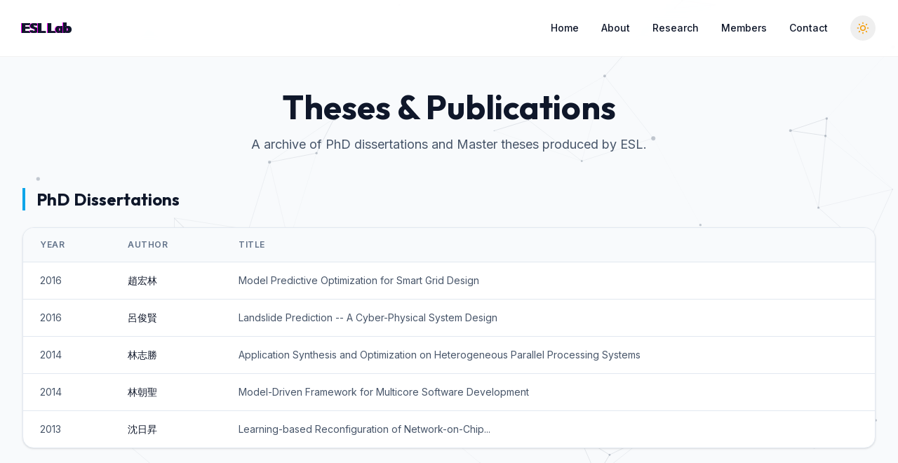

--- FILE ---
content_type: text/html; charset=utf-8
request_url: https://embedded.cs.ccu.edu.tw/theses.html
body_size: 3830
content:
<!DOCTYPE html>
<html lang="en" class="scroll-smooth">
  <head>
    <meta charset="UTF-8" />
    <meta name="viewport" content="width=device-width, initial-scale=1.0" />
    <title>Theses & Publications | Embedded Systems Laboratory</title>
    <meta
      name="description"
      content="List of theses and publications from the Embedded Systems Laboratory at CCU. Covers years 2003-Present."
    />
    <meta
      name="keywords"
      content="Theses, Publications, Papers, Research, CCU, Embedded Systems, Master Thesis"
    />
    <meta name="author" content="Embedded Systems Laboratory" />
    <link rel="icon" href="img/logo.ico" />

    <!-- Google Fonts -->
    <link rel="preconnect" href="https://fonts.googleapis.com" />
    <link rel="preconnect" href="https://fonts.gstatic.com" crossorigin />
    <link
      href="https://fonts.googleapis.com/css2?family=Inter:wght@300;400;500;600;700&family=Outfit:wght@400;700;900&display=swap"
      rel="stylesheet"
    />

    <!-- EOS Animation CSS -->
    <link href="https://unpkg.com/aos@2.3.1/dist/aos.css" rel="stylesheet" />

    <!-- Tailwind CSS -->
    <script src="https://cdn.tailwindcss.com"></script>
    <script>
      tailwind.config = {
        darkMode: "class",
        theme: {
          extend: {
            fontFamily: {
              sans: ["Inter", "sans-serif"],
              display: ["Outfit", "sans-serif"],
            },
            colors: {
              brand: {
                50: "#f0f9ff",
                100: "#e0f2fe",
                500: "#0ea5e9",
                600: "#0284c7",
                900: "#0c4a6e",
              },
              dark: {
                bg: "#0f172a",
                card: "#1e293b",
                text: "#f8fafc",
              },
            },
          },
        },
      };
    </script>
    <!-- Alpine.js (CSP Friendly) -->
    <script
      defer
      src="https://cdn.jsdelivr.net/npm/@alpinejs/csp@3.13.3/dist/cdn.min.js"
    ></script>
    <script src="js/layout.js"></script>
    <style>
      ::-webkit-scrollbar {
        width: 8px;
      }
      ::-webkit-scrollbar-track {
        background: #1e293b;
      }
      ::-webkit-scrollbar-thumb {
        background: #334155;
        border-radius: 4px;
      }
      ::-webkit-scrollbar-thumb:hover {
        background: #475569;
      }
      .glass-nav {
        background: rgba(255, 255, 255, 0.9);
        backdrop-filter: blur(12px);
        border-bottom: 1px solid rgba(0, 0, 0, 0.05);
      }
      .dark .glass-nav {
        background: rgba(15, 23, 42, 0.8);
        border-bottom: 1px solid rgba(255, 255, 255, 0.1);
      }
      #particles-js {
        position: fixed;
        width: 100%;
        height: 100%;
        top: 0;
        left: 0;
        z-index: 0;
        pointer-events: none;
      }
      [x-cloak] {
        display: none !important;
      }
    </style>
    <link rel="stylesheet" href="css/glitch.css" />
    <script>
      // Render-blocking script to avoid FOUC
      if (
        localStorage.getItem("theme") === "dark" ||
        (!("theme" in localStorage) &&
          window.matchMedia("(prefers-color-scheme: dark)").matches)
      ) {
        document.documentElement.classList.add("dark");
      } else {
        document.documentElement.classList.remove("dark");
      }
    </script>
  </head>
  <body
    class="bg-slate-50 dark:bg-slate-900 text-slate-900 dark:text-white transition-colors duration-300 overflow-x-hidden"
    x-data="layout"
  >
    <div id="particles-js"></div>
    <nav class="fixed w-full z-50 glass-nav transition-all duration-300">
      <div class="max-w-7xl mx-auto px-4 sm:px-6 lg:px-8">
        <div class="flex justify-between items-center h-20">
          <div class="flex-shrink-0 flex items-center gap-3">
            <a href="index.html" class="flex items-center gap-3">
              <span
                class="font-display font-bold text-xl tracking-tight glitch hover:text-brand-500 transition-colors"
                data-text="ESL Lab"
                >ESL Lab</span
              >
            </a>
          </div>
          <div class="hidden md:flex items-center space-x-8">
            <a
              href="index.html"
              class="text-sm font-medium hover:text-brand-500 transition-colors"
              >Home</a
            >
            <a
              href="index.html#about"
              class="text-sm font-medium hover:text-brand-500 transition-colors"
              >About</a
            >
            <a
              href="research.html"
              class="text-sm font-medium hover:text-brand-500 transition-colors"
              >Research</a
            >
            <a
              href="members.html"
              class="text-sm font-medium hover:text-brand-500 transition-colors"
              >Members</a
            >
            <a
              href="contact.html"
              class="text-sm font-medium hover:text-brand-500 transition-colors"
              >Contact</a
            >
            <button
              @click="toggleTheme"
              class="p-2 rounded-full hover:bg-slate-200 dark:hover:bg-slate-700 transition-colors"
            >
              <svg
                x-show="isLight"
                x-cloak
                class="w-5 h-5 text-amber-500"
                fill="none"
                stroke="currentColor"
                viewBox="0 0 24 24"
              >
                <path
                  stroke-linecap="round"
                  stroke-linejoin="round"
                  stroke-width="2"
                  d="M12 3v1m0 16v1m9-9h-1M4 12H3m15.364 6.364l-.707-.707M6.343 6.343l-.707-.707m12.728 0l-.707.707M6.343 17.657l-.707.707M16 12a4 4 0 11-8 0 4 4 0 018 0z"
                ></path>
              </svg>
              <svg
                x-show="isDark"
                x-cloak
                class="w-5 h-5 text-brand-500"
                fill="none"
                stroke="currentColor"
                viewBox="0 0 24 24"
              >
                <path
                  stroke-linecap="round"
                  stroke-linejoin="round"
                  stroke-width="2"
                  d="M20.354 24.354A9 9 0 018.646 3.646 9.003 9.003 0 0012 21a9.003 9.003 0 008.354-5.646z"
                ></path>
              </svg>
            </button>
          </div>
          <div class="md:hidden flex items-center">
            <button
              @click="toggleMobileMenu"
              class="text-slate-600 dark:text-slate-300 hover:text-brand-500 focus:outline-none"
            >
              <svg
                class="h-6 w-6"
                fill="none"
                viewBox="0 0 24 24"
                stroke="currentColor"
              >
                <path
                  x-show="isMobileMenuClosed"
                  stroke-linecap="round"
                  stroke-linejoin="round"
                  stroke-width="2"
                  d="M4 6h16M4 12h16M4 18h16"
                />
                <path
                  x-show="isMobileMenuOpen"
                  stroke-linecap="round"
                  stroke-linejoin="round"
                  stroke-width="2"
                  d="M6 18L18 6M6 6l12 12"
                />
              </svg>
            </button>
          </div>
        </div>
      </div>
      <div
        x-show="isMobileMenuOpen"
        class="md:hidden bg-white dark:bg-slate-900 border-b border-slate-200 dark:border-slate-800"
      >
        <div class="px-2 pt-2 pb-3 space-y-1 sm:px-3">
          <a
            href="index.html"
            class="block px-3 py-2 rounded-md text-base font-medium text-slate-700 dark:text-slate-200 hover:text-brand-500"
            >Home</a
          >
          <a
            href="index.html#about"
            class="block px-3 py-2 rounded-md text-base font-medium text-slate-700 dark:text-slate-200 hover:text-brand-500"
            >About</a
          >
          <a
            href="research.html"
            class="block px-3 py-2 rounded-md text-base font-medium text-slate-700 dark:text-slate-200 hover:text-brand-500"
            >Research</a
          >
          <a
            href="members.html"
            class="block px-3 py-2 rounded-md text-base font-medium text-slate-700 dark:text-slate-200 hover:text-brand-500"
            >Members</a
          >
          <a
            href="contact.html"
            class="block px-3 py-2 rounded-md text-base font-medium text-slate-700 dark:text-slate-200 hover:text-brand-500"
            >Contact</a
          >
        </div>
      </div>
    </nav>

    <header class="pt-32 pb-12 bg-slate-50 dark:bg-slate-900">
      <div
        class="max-w-7xl mx-auto px-4 sm:px-6 lg:px-8 text-center"
        data-aos="fade-up"
      >
        <h1
          class="text-4xl md:text-5xl font-display font-bold text-slate-900 dark:text-white mb-4"
        >
          Theses & Publications
        </h1>
        <p class="text-lg text-slate-600 dark:text-slate-400 max-w-2xl mx-auto">
          A archive of PhD dissertations and Master theses produced by ESL.
        </p>
      </div>
    </header>

    <main class="pb-24 bg-slate-50 dark:bg-slate-900">
      <div class="max-w-7xl mx-auto px-4 sm:px-6 lg:px-8">
        <!-- PhD Dissertations -->
        <section class="mb-16" data-aos="fade-up">
          <h3
            class="text-2xl font-display font-bold text-slate-900 dark:text-white mb-6 border-l-4 border-brand-500 pl-4"
          >
            PhD Dissertations
          </h3>
          <div
            class="overflow-x-auto bg-white dark:bg-slate-800 rounded-2xl shadow border border-slate-200 dark:border-slate-700"
          >
            <table
              class="min-w-full divide-y divide-slate-200 dark:divide-slate-700"
            >
              <thead class="bg-slate-50 dark:bg-slate-700/50">
                <tr>
                  <th
                    scope="col"
                    class="px-6 py-4 text-left text-xs font-semibold text-slate-500 dark:text-slate-300 uppercase tracking-wider"
                  >
                    Year
                  </th>
                  <th
                    scope="col"
                    class="px-6 py-4 text-left text-xs font-semibold text-slate-500 dark:text-slate-300 uppercase tracking-wider"
                  >
                    Author
                  </th>
                  <th
                    scope="col"
                    class="px-6 py-4 text-left text-xs font-semibold text-slate-500 dark:text-slate-300 uppercase tracking-wider"
                  >
                    Title
                  </th>
                </tr>
              </thead>
              <tbody class="divide-y divide-slate-200 dark:divide-slate-700">
                <tr>
                  <td
                    class="px-6 py-4 text-sm text-slate-600 dark:text-slate-300"
                  >
                    2016
                  </td>
                  <td
                    class="px-6 py-4 text-sm font-medium text-slate-900 dark:text-white"
                  >
                    趙宏林
                  </td>
                  <td
                    class="px-6 py-4 text-sm text-slate-600 dark:text-slate-300"
                  >
                    Model Predictive Optimization for Smart Grid Design
                  </td>
                </tr>
                <tr>
                  <td
                    class="px-6 py-4 text-sm text-slate-600 dark:text-slate-300"
                  >
                    2016
                  </td>
                  <td
                    class="px-6 py-4 text-sm font-medium text-slate-900 dark:text-white"
                  >
                    呂俊賢
                  </td>
                  <td
                    class="px-6 py-4 text-sm text-slate-600 dark:text-slate-300"
                  >
                    Landslide Prediction -- A Cyber-Physical System Design
                  </td>
                </tr>
                <tr>
                  <td
                    class="px-6 py-4 text-sm text-slate-600 dark:text-slate-300"
                  >
                    2014
                  </td>
                  <td
                    class="px-6 py-4 text-sm font-medium text-slate-900 dark:text-white"
                  >
                    林志勝
                  </td>
                  <td
                    class="px-6 py-4 text-sm text-slate-600 dark:text-slate-300"
                  >
                    Application Synthesis and Optimization on Heterogeneous
                    Parallel Processing Systems
                  </td>
                </tr>
                <tr>
                  <td
                    class="px-6 py-4 text-sm text-slate-600 dark:text-slate-300"
                  >
                    2014
                  </td>
                  <td
                    class="px-6 py-4 text-sm font-medium text-slate-900 dark:text-white"
                  >
                    林朝聖
                  </td>
                  <td
                    class="px-6 py-4 text-sm text-slate-600 dark:text-slate-300"
                  >
                    Model-Driven Framework for Multicore Software Development
                  </td>
                </tr>
                <tr>
                  <td
                    class="px-6 py-4 text-sm text-slate-600 dark:text-slate-300"
                  >
                    2013
                  </td>
                  <td
                    class="px-6 py-4 text-sm font-medium text-slate-900 dark:text-white"
                  >
                    沈日昇
                  </td>
                  <td
                    class="px-6 py-4 text-sm text-slate-600 dark:text-slate-300"
                  >
                    Learning-based Reconfiguration of Network-on-Chip...
                  </td>
                </tr>
              </tbody>
            </table>
          </div>
        </section>

        <!-- Master Theses -->
        <section data-aos="fade-up" data-aos-delay="100">
          <h3
            class="text-2xl font-display font-bold text-slate-900 dark:text-white mb-6 border-l-4 border-brand-500 pl-4"
          >
            Master Theses (Selected)
          </h3>
          <div
            class="overflow-x-auto bg-white dark:bg-slate-800 rounded-2xl shadow border border-slate-200 dark:border-slate-700"
          >
            <table
              class="min-w-full divide-y divide-slate-200 dark:divide-slate-700"
            >
              <thead class="bg-slate-50 dark:bg-slate-700/50">
                <tr>
                  <th
                    scope="col"
                    class="px-6 py-4 text-left text-xs font-semibold text-slate-500 dark:text-slate-300 uppercase tracking-wider"
                  >
                    Year
                  </th>
                  <th
                    scope="col"
                    class="px-6 py-4 text-left text-xs font-semibold text-slate-500 dark:text-slate-300 uppercase tracking-wider"
                  >
                    Author
                  </th>
                  <th
                    scope="col"
                    class="px-6 py-4 text-left text-xs font-semibold text-slate-500 dark:text-slate-300 uppercase tracking-wider"
                  >
                    Title
                  </th>
                </tr>
              </thead>
              <tbody class="divide-y divide-slate-200 dark:divide-slate-700">
                <tr>
                  <td
                    class="px-6 py-4 text-sm text-slate-600 dark:text-slate-300"
                  >
                    2017
                  </td>
                  <td
                    class="px-6 py-4 text-sm font-medium text-slate-900 dark:text-white"
                  >
                    王華欣
                  </td>
                  <td
                    class="px-6 py-4 text-sm text-slate-600 dark:text-slate-300"
                  >
                    Program Trading System of Taiex Futures -- By Strategy of
                    Virtual Trade
                  </td>
                </tr>
                <tr>
                  <td
                    class="px-6 py-4 text-sm text-slate-600 dark:text-slate-300"
                  >
                    2017
                  </td>
                  <td
                    class="px-6 py-4 text-sm font-medium text-slate-900 dark:text-white"
                  >
                    Hendrik Tampubolon
                  </td>
                  <td
                    class="px-6 py-4 text-sm text-slate-600 dark:text-slate-300"
                  >
                    Supervised Deep Learning Based for Traffic Flow Prediction
                  </td>
                </tr>
                <tr>
                  <td
                    class="px-6 py-4 text-sm text-slate-600 dark:text-slate-300"
                  >
                    2016
                  </td>
                  <td
                    class="px-6 py-4 text-sm font-medium text-slate-900 dark:text-white"
                  >
                    林志祥
                  </td>
                  <td
                    class="px-6 py-4 text-sm text-slate-600 dark:text-slate-300"
                  >
                    Application of RFID Technology to Emergency Traffic Signal
                    Design
                  </td>
                </tr>
                <tr>
                  <td
                    class="px-6 py-4 text-sm text-slate-600 dark:text-slate-300"
                  >
                    2016
                  </td>
                  <td
                    class="px-6 py-4 text-sm font-medium text-slate-900 dark:text-white"
                  >
                    林佳靜
                  </td>
                  <td
                    class="px-6 py-4 text-sm text-slate-600 dark:text-slate-300"
                  >
                    Improving Efficiency of Domestic Power Demand by Using
                    Orderly Power Utilization
                  </td>
                </tr>
                <tr>
                  <td
                    class="px-6 py-4 text-sm text-slate-600 dark:text-slate-300"
                  >
                    2016
                  </td>
                  <td
                    class="px-6 py-4 text-sm font-medium text-slate-900 dark:text-white"
                  >
                    李天傑
                  </td>
                  <td
                    class="px-6 py-4 text-sm text-slate-600 dark:text-slate-300"
                  >
                    Prediction of Electric Power Consumption in Taiwan by Back
                    Propagation Neural Network
                  </td>
                </tr>
              </tbody>
            </table>
          </div>
          <p class="mt-4 text-center text-sm text-slate-500 italic">
            ... Displaying recent theses. For a complete archive, please contact
            the lab administrator.
          </p>
        </section>
      </div>
    </main>

    <footer
      class="bg-white dark:bg-slate-900 border-t border-slate-200 dark:border-slate-800 py-12"
    >
      <div
        class="max-w-7xl mx-auto px-4 sm:px-6 lg:px-8 text-center text-sm text-slate-500"
      >
        &copy; 2025 Embedded Systems Laboratory. All rights reserved.
      </div>
    </footer>

    <script src="https://unpkg.com/aos@2.3.1/dist/aos.js"></script>
    <script>
      AOS.init({ once: true, offset: 50, duration: 800 });
    </script>
    <script src="https://cdn.jsdelivr.net/npm/particles.js@2.0.0/particles.min.js"></script>
    <script src="js/bg-effect.js"></script>
    <script src="js/click-effect.js"></script>
    <script src="js/scroll-progress.js"></script>
    <script src="js/scroll-top.js"></script>
  </body>
</html>


--- FILE ---
content_type: text/css
request_url: https://embedded.cs.ccu.edu.tw/css/glitch.css
body_size: 705
content:
/* Glitch Effect */
.glitch {
  position: relative;
  color: inherit;
}

.glitch::before,
.glitch::after {
  content: attr(data-text);
  position: absolute;
  top: 0;
  left: 0;
  width: 100%;
  height: 100%;
  background: inherit;
  /* Use transparent background to mix with underlying elements */
  background: transparent;
}

.glitch::before {
  left: 2px;
  text-shadow: -1px 0 #00ffff;
  clip: rect(24px, 550px, 90px, 0);
  animation: glitch-anim-2 3s infinite linear alternate-reverse;
}

.glitch::after {
  left: -2px;
  text-shadow: -1px 0 #ff00ff;
  clip: rect(85px, 550px, 140px, 0);
  animation: glitch-anim 2.5s infinite linear alternate-reverse;
}

@keyframes glitch-anim {
  0% {
    clip: rect(70px, 9999px, 86px, 0);
  }
  5% {
    clip: rect(29px, 9999px, 14px, 0);
  }
  10% {
    clip: rect(69px, 9999px, 7px, 0);
  }
  15% {
    clip: rect(35px, 9999px, 53px, 0);
  }
  20% {
    clip: rect(93px, 9999px, 35px, 0);
  }
  25% {
    clip: rect(10px, 9999px, 39px, 0);
  }
  30% {
    clip: rect(4px, 9999px, 73px, 0);
  }
  35% {
    clip: rect(28px, 9999px, 49px, 0);
  }
  40% {
    clip: rect(82px, 9999px, 9px, 0);
  }
  45% {
    clip: rect(35px, 9999px, 90px, 0);
  }
  50% {
    clip: rect(67px, 9999px, 85px, 0);
  }
  55% {
    clip: rect(8px, 9999px, 5px, 0);
  }
  60% {
    clip: rect(54px, 9999px, 38px, 0);
  }
  65% {
    clip: rect(60px, 9999px, 80px, 0);
  }
  70% {
    clip: rect(56px, 9999px, 12px, 0);
  }
  75% {
    clip: rect(19px, 9999px, 99px, 0);
  }
  80% {
    clip: rect(85px, 9999px, 20px, 0);
  }
  85% {
    clip: rect(61px, 9999px, 23px, 0);
  }
  90% {
    clip: rect(50px, 9999px, 95px, 0);
  }
  95% {
    clip: rect(11px, 9999px, 100px, 0);
  }
  100% {
    clip: rect(66px, 9999px, 64px, 0);
  }
}

@keyframes glitch-anim-2 {
  0% {
    clip: rect(96px, 9999px, 86px, 0);
  }
  5% {
    clip: rect(49px, 9999px, 98px, 0);
  }
  10% {
    clip: rect(43px, 9999px, 25px, 0);
  }
  15% {
    clip: rect(72px, 9999px, 14px, 0);
  }
  20% {
    clip: rect(61px, 9999px, 74px, 0);
  }
  25% {
    clip: rect(51px, 9999px, 47px, 0);
  }
  30% {
    clip: rect(8px, 9999px, 71px, 0);
  }
  35% {
    clip: rect(33px, 9999px, 34px, 0);
  }
  40% {
    clip: rect(15px, 9999px, 17px, 0);
  }
  45% {
    clip: rect(43px, 9999px, 5px, 0);
  }
  50% {
    clip: rect(85px, 9999px, 79px, 0);
  }
  55% {
    clip: rect(51px, 9999px, 43px, 0);
  }
  60% {
    clip: rect(2px, 9999px, 87px, 0);
  }
  65% {
    clip: rect(17px, 9999px, 35px, 0);
  }
  70% {
    clip: rect(78px, 9999px, 66px, 0);
  }
  75% {
    clip: rect(62px, 9999px, 36px, 0);
  }
  80% {
    clip: rect(95px, 9999px, 67px, 0);
  }
  85% {
    clip: rect(62px, 9999px, 28px, 0);
  }
  90% {
    clip: rect(66px, 9999px, 11px, 0);
  }
  95% {
    clip: rect(25px, 9999px, 86px, 0);
  }
  100% {
    clip: rect(75px, 9999px, 6px, 0);
  }
}


--- FILE ---
content_type: application/javascript; charset=utf-8
request_url: https://embedded.cs.ccu.edu.tw/js/scroll-top.js
body_size: 675
content:
document.addEventListener("DOMContentLoaded", () => {
  // Create button element
  const scrollBtn = document.createElement("button");
  scrollBtn.innerHTML = `
        <svg class="w-6 h-6" fill="none" stroke="currentColor" viewBox="0 0 24 24">
            <path stroke-linecap="round" stroke-linejoin="round" stroke-width="2" d="M5 10l7-7m0 0l7 7m-7-7v18"></path>
        </svg>
    `;

  // Add Tailwind classes and custom styles
  scrollBtn.className =
    "fixed bottom-8 right-8 p-3 rounded-full bg-brand-600 text-white shadow-lg shadow-brand-500/30 hover:bg-brand-500 transition-all duration-300 transform translate-y-20 opacity-0 z-50 flex items-center justify-center";
  scrollBtn.setAttribute("aria-label", "Back to Top");

  document.body.appendChild(scrollBtn);

  // Show/Hide logic
  const toggleScrollBtn = () => {
    if (window.scrollY > 300) {
      scrollBtn.classList.remove("translate-y-20", "opacity-0");
      scrollBtn.classList.add("translate-y-0", "opacity-100");
    } else {
      scrollBtn.classList.add("translate-y-20", "opacity-0");
      scrollBtn.classList.remove("translate-y-0", "opacity-100");
    }
  };

  // Scroll logic
  const scrollToTop = () => {
    window.scrollTo({
      top: 0,
      behavior: "smooth",
    });
  };

  window.addEventListener("scroll", toggleScrollBtn);
  scrollBtn.addEventListener("click", scrollToTop);
});


--- FILE ---
content_type: application/javascript; charset=utf-8
request_url: https://cdn.jsdelivr.net/npm/@alpinejs/csp@3.13.3/dist/cdn.min.js
body_size: 15770
content:
(()=>{var nt=!1,it=!1,q=[],ot=-1;function qt(e){An(e)}function An(e){q.includes(e)||q.push(e),On()}function Se(e){let t=q.indexOf(e);t!==-1&&t>ot&&q.splice(t,1)}function On(){!it&&!nt&&(nt=!0,queueMicrotask(Cn))}function Cn(){nt=!1,it=!0;for(let e=0;e<q.length;e++)q[e](),ot=e;q.length=0,ot=-1,it=!1}var T,N,j,at,st=!0;function Ut(e){st=!1,e(),st=!0}function Wt(e){T=e.reactive,j=e.release,N=t=>e.effect(t,{scheduler:r=>{st?qt(r):r()}}),at=e.raw}function ct(e){N=e}function Gt(e){let t=()=>{};return[n=>{let i=N(n);return e._x_effects||(e._x_effects=new Set,e._x_runEffects=()=>{e._x_effects.forEach(o=>o())}),e._x_effects.add(i),t=()=>{i!==void 0&&(e._x_effects.delete(i),j(i))},i},()=>{t()}]}function Ae(e,t){let r=!0,n,i=N(()=>{let o=e();JSON.stringify(o),r?n=o:queueMicrotask(()=>{t(o,n),n=o}),r=!1});return()=>j(i)}function U(e,t,r={}){e.dispatchEvent(new CustomEvent(t,{detail:r,bubbles:!0,composed:!0,cancelable:!0}))}function O(e,t){if(typeof ShadowRoot=="function"&&e instanceof ShadowRoot){Array.from(e.children).forEach(i=>O(i,t));return}let r=!1;if(t(e,()=>r=!0),r)return;let n=e.firstElementChild;for(;n;)O(n,t,!1),n=n.nextElementSibling}function v(e,...t){console.warn(`Alpine Warning: ${e}`,...t)}var Jt=!1;function Yt(){Jt&&v("Alpine has already been initialized on this page. Calling Alpine.start() more than once can cause problems."),Jt=!0,document.body||v("Unable to initialize. Trying to load Alpine before `<body>` is available. Did you forget to add `defer` in Alpine's `<script>` tag?"),U(document,"alpine:init"),U(document,"alpine:initializing"),fe(),nr(t=>S(t,O)),te(t=>ue(t)),Te((t,r)=>{de(t,r).forEach(n=>n())});let e=t=>!W(t.parentElement,!0);Array.from(document.querySelectorAll(Qt().join(","))).filter(e).forEach(t=>{S(t)}),U(document,"alpine:initialized")}var lt=[],Xt=[];function Zt(){return lt.map(e=>e())}function Qt(){return lt.concat(Xt).map(e=>e())}function Oe(e){lt.push(e)}function Ce(e){Xt.push(e)}function W(e,t=!1){return ee(e,r=>{if((t?Qt():Zt()).some(i=>r.matches(i)))return!0})}function ee(e,t){if(e){if(t(e))return e;if(e._x_teleportBack&&(e=e._x_teleportBack),!!e.parentElement)return ee(e.parentElement,t)}}function er(e){return Zt().some(t=>e.matches(t))}var tr=[];function rr(e){tr.push(e)}function S(e,t=O,r=()=>{}){or(()=>{t(e,(n,i)=>{r(n,i),tr.forEach(o=>o(n,i)),de(n,n.attributes).forEach(o=>o()),n._x_ignore&&i()})})}function ue(e){O(e,t=>{ut(t),ir(t)})}var sr=[],ar=[],cr=[];function nr(e){cr.push(e)}function te(e,t){typeof t=="function"?(e._x_cleanups||(e._x_cleanups=[]),e._x_cleanups.push(t)):(t=e,ar.push(t))}function Te(e){sr.push(e)}function Me(e,t,r){e._x_attributeCleanups||(e._x_attributeCleanups={}),e._x_attributeCleanups[t]||(e._x_attributeCleanups[t]=[]),e._x_attributeCleanups[t].push(r)}function ut(e,t){e._x_attributeCleanups&&Object.entries(e._x_attributeCleanups).forEach(([r,n])=>{(t===void 0||t.includes(r))&&(n.forEach(i=>i()),delete e._x_attributeCleanups[r])})}function ir(e){if(e._x_cleanups)for(;e._x_cleanups.length;)e._x_cleanups.pop()()}var ft=new MutationObserver(ht),dt=!1;function fe(){ft.observe(document,{subtree:!0,childList:!0,attributes:!0,attributeOldValue:!0}),dt=!0}function pt(){Tn(),ft.disconnect(),dt=!1}var pe=[];function Tn(){let e=ft.takeRecords();pe.push(()=>e.length>0&&ht(e));let t=pe.length;queueMicrotask(()=>{if(pe.length===t)for(;pe.length>0;)pe.shift()()})}function h(e){if(!dt)return e();pt();let t=e();return fe(),t}var mt=!1,Re=[];function lr(){mt=!0}function ur(){mt=!1,ht(Re),Re=[]}function ht(e){if(mt){Re=Re.concat(e);return}let t=[],r=[],n=new Map,i=new Map;for(let o=0;o<e.length;o++)if(!e[o].target._x_ignoreMutationObserver&&(e[o].type==="childList"&&(e[o].addedNodes.forEach(s=>s.nodeType===1&&t.push(s)),e[o].removedNodes.forEach(s=>s.nodeType===1&&r.push(s))),e[o].type==="attributes")){let s=e[o].target,a=e[o].attributeName,c=e[o].oldValue,l=()=>{n.has(s)||n.set(s,[]),n.get(s).push({name:a,value:s.getAttribute(a)})},u=()=>{i.has(s)||i.set(s,[]),i.get(s).push(a)};s.hasAttribute(a)&&c===null?l():s.hasAttribute(a)?(u(),l()):u()}i.forEach((o,s)=>{ut(s,o)}),n.forEach((o,s)=>{sr.forEach(a=>a(s,o))});for(let o of r)t.includes(o)||(ar.forEach(s=>s(o)),ue(o));t.forEach(o=>{o._x_ignoreSelf=!0,o._x_ignore=!0});for(let o of t)r.includes(o)||o.isConnected&&(delete o._x_ignoreSelf,delete o._x_ignore,cr.forEach(s=>s(o)),o._x_ignore=!0,o._x_ignoreSelf=!0);t.forEach(o=>{delete o._x_ignoreSelf,delete o._x_ignore}),t=null,r=null,n=null,i=null}function Ne(e){return D(P(e))}function I(e,t,r){return e._x_dataStack=[t,...P(r||e)],()=>{e._x_dataStack=e._x_dataStack.filter(n=>n!==t)}}function P(e){return e._x_dataStack?e._x_dataStack:typeof ShadowRoot=="function"&&e instanceof ShadowRoot?P(e.host):e.parentNode?P(e.parentNode):[]}function D(e){return new Proxy({objects:e},Rn)}var Rn={ownKeys({objects:e}){return Array.from(new Set(e.flatMap(t=>Object.keys(t))))},has({objects:e},t){return t==Symbol.unscopables?!1:e.some(r=>Object.prototype.hasOwnProperty.call(r,t))},get({objects:e},t,r){return t=="toJSON"?Mn:Reflect.get(e.find(n=>Object.prototype.hasOwnProperty.call(n,t))||{},t,r)},set({objects:e},t,r,n){let i=e.find(s=>Object.prototype.hasOwnProperty.call(s,t))||e[e.length-1],o=Object.getOwnPropertyDescriptor(i,t);return o?.set&&o?.get?Reflect.set(i,t,r,n):Reflect.set(i,t,r)}};function Mn(){return Reflect.ownKeys(this).reduce((t,r)=>(t[r]=Reflect.get(this,r),t),{})}function Pe(e){let t=n=>typeof n=="object"&&!Array.isArray(n)&&n!==null,r=(n,i="")=>{Object.entries(Object.getOwnPropertyDescriptors(n)).forEach(([o,{value:s,enumerable:a}])=>{if(a===!1||s===void 0)return;let c=i===""?o:`${i}.${o}`;typeof s=="object"&&s!==null&&s._x_interceptor?n[o]=s.initialize(e,c,o):t(s)&&s!==n&&!(s instanceof Element)&&r(s,c)})};return r(e)}function Ie(e,t=()=>{}){let r={initialValue:void 0,_x_interceptor:!0,initialize(n,i,o){return e(this.initialValue,()=>Nn(n,i),s=>_t(n,i,s),i,o)}};return t(r),n=>{if(typeof n=="object"&&n!==null&&n._x_interceptor){let i=r.initialize.bind(r);r.initialize=(o,s,a)=>{let c=n.initialize(o,s,a);return r.initialValue=c,i(o,s,a)}}else r.initialValue=n;return r}}function Nn(e,t){return t.split(".").reduce((r,n)=>r[n],e)}function _t(e,t,r){if(typeof t=="string"&&(t=t.split(".")),t.length===1)e[t[0]]=r;else{if(t.length===0)throw error;return e[t[0]]||(e[t[0]]={}),_t(e[t[0]],t.slice(1),r)}}var fr={};function y(e,t){fr[e]=t}function G(e,t){return Object.entries(fr).forEach(([r,n])=>{let i=null;function o(){if(i)return i;{let[s,a]=gt(t);return i={interceptor:Ie,...s},te(t,a),i}}Object.defineProperty(e,`$${r}`,{get(){return n(t,o())},enumerable:!1})}),e}function De(e,t,r,...n){try{return r(...n)}catch(i){re(i,e,t)}}function re(e,t,r=void 0){Object.assign(e,{el:t,expression:r}),console.warn(`Alpine Expression Error: ${e.message}

${r?'Expression: "'+r+`"

`:""}`,t),setTimeout(()=>{throw e},0)}var ke=!0;function $e(e){let t=ke;ke=!1;let r=e();return ke=t,r}function R(e,t,r={}){let n;return x(e,t)(i=>n=i,r),n}function x(...e){return dr(...e)}var dr=Pn;function pr(e){dr=e}function Pn(e,t){let r={};G(r,e);let n=[r,...P(e)],i=typeof t=="function"?yt(n,t):Dn(n,t,e);return De.bind(null,e,t,i)}function yt(e,t){return(r=()=>{},{scope:n={},params:i=[]}={})=>{let o=t.apply(D([n,...e]),i);ne(r,o)}}var xt={};function In(e,t){if(xt[e])return xt[e];let r=Object.getPrototypeOf(async function(){}).constructor,n=/^[\n\s]*if.*\(.*\)/.test(e.trim())||/^(let|const)\s/.test(e.trim())?`(async()=>{ ${e} })()`:e,o=(()=>{try{let s=new r(["__self","scope"],`with (scope) { __self.result = ${n} }; __self.finished = true; return __self.result;`);return Object.defineProperty(s,"name",{value:`[Alpine] ${e}`}),s}catch(s){return re(s,t,e),Promise.resolve()}})();return xt[e]=o,o}function Dn(e,t,r){let n=In(t,r);return(i=()=>{},{scope:o={},params:s=[]}={})=>{n.result=void 0,n.finished=!1;let a=D([o,...e]);if(typeof n=="function"){let c=n(n,a).catch(l=>re(l,r,t));n.finished?(ne(i,n.result,a,s,r),n.result=void 0):c.then(l=>{ne(i,l,a,s,r)}).catch(l=>re(l,r,t)).finally(()=>n.result=void 0)}}}function ne(e,t,r,n,i){if(ke&&typeof t=="function"){let o=t.apply(r,n);o instanceof Promise?o.then(s=>ne(e,s,r,n)).catch(s=>re(s,i,t)):e(o)}else typeof t=="object"&&t instanceof Promise?t.then(o=>e(o)):e(t)}var vt="x-";function C(e=""){return vt+e}function mr(e){vt=e}var bt={};function d(e,t){return bt[e]=t,{before(r){if(!bt[r]){console.warn("Cannot find directive `${directive}`. `${name}` will use the default order of execution");return}let n=J.indexOf(r);J.splice(n>=0?n:J.indexOf("DEFAULT"),0,e)}}}function de(e,t,r){if(t=Array.from(t),e._x_virtualDirectives){let o=Object.entries(e._x_virtualDirectives).map(([a,c])=>({name:a,value:c})),s=St(o);o=o.map(a=>s.find(c=>c.name===a.name)?{name:`x-bind:${a.name}`,value:`"${a.value}"`}:a),t=t.concat(o)}let n={};return t.map(_r((o,s)=>n[o]=s)).filter(xr).map($n(n,r)).sort(Ln).map(o=>kn(e,o))}function St(e){return Array.from(e).map(_r()).filter(t=>!xr(t))}var wt=!1,me=new Map,hr=Symbol();function or(e){wt=!0;let t=Symbol();hr=t,me.set(t,[]);let r=()=>{for(;me.get(t).length;)me.get(t).shift()();me.delete(t)},n=()=>{wt=!1,r()};e(r),n()}function gt(e){let t=[],r=a=>t.push(a),[n,i]=Gt(e);return t.push(i),[{Alpine:B,effect:n,cleanup:r,evaluateLater:x.bind(x,e),evaluate:R.bind(R,e)},()=>t.forEach(a=>a())]}function kn(e,t){let r=()=>{},n=bt[t.type]||r,[i,o]=gt(e);Me(e,t.original,o);let s=()=>{e._x_ignore||e._x_ignoreSelf||(n.inline&&n.inline(e,t,i),n=n.bind(n,e,t,i),wt?me.get(hr).push(n):n())};return s.runCleanups=o,s}var Le=(e,t)=>({name:r,value:n})=>(r.startsWith(e)&&(r=r.replace(e,t)),{name:r,value:n}),je=e=>e;function _r(e=()=>{}){return({name:t,value:r})=>{let{name:n,value:i}=gr.reduce((o,s)=>s(o),{name:t,value:r});return n!==t&&e(n,t),{name:n,value:i}}}var gr=[];function ie(e){gr.push(e)}function xr({name:e}){return yr().test(e)}var yr=()=>new RegExp(`^${vt}([^:^.]+)\\b`);function $n(e,t){return({name:r,value:n})=>{let i=r.match(yr()),o=r.match(/:([a-zA-Z0-9\-_:]+)/),s=r.match(/\.[^.\]]+(?=[^\]]*$)/g)||[],a=t||e[r]||r;return{type:i?i[1]:null,value:o?o[1]:null,modifiers:s.map(c=>c.replace(".","")),expression:n,original:a}}}var Et="DEFAULT",J=["ignore","ref","data","id","anchor","bind","init","for","model","modelable","transition","show","if",Et,"teleport"];function Ln(e,t){let r=J.indexOf(e.type)===-1?Et:e.type,n=J.indexOf(t.type)===-1?Et:t.type;return J.indexOf(r)-J.indexOf(n)}var At=[],Ot=!1;function oe(e=()=>{}){return queueMicrotask(()=>{Ot||setTimeout(()=>{Fe()})}),new Promise(t=>{At.push(()=>{e(),t()})})}function Fe(){for(Ot=!1;At.length;)At.shift()()}function br(){Ot=!0}function he(e,t){return Array.isArray(t)?wr(e,t.join(" ")):typeof t=="object"&&t!==null?jn(e,t):typeof t=="function"?he(e,t()):wr(e,t)}function wr(e,t){let r=o=>o.split(" ").filter(Boolean),n=o=>o.split(" ").filter(s=>!e.classList.contains(s)).filter(Boolean),i=o=>(e.classList.add(...o),()=>{e.classList.remove(...o)});return t=t===!0?t="":t||"",i(n(t))}function jn(e,t){let r=a=>a.split(" ").filter(Boolean),n=Object.entries(t).flatMap(([a,c])=>c?r(a):!1).filter(Boolean),i=Object.entries(t).flatMap(([a,c])=>c?!1:r(a)).filter(Boolean),o=[],s=[];return i.forEach(a=>{e.classList.contains(a)&&(e.classList.remove(a),s.push(a))}),n.forEach(a=>{e.classList.contains(a)||(e.classList.add(a),o.push(a))}),()=>{s.forEach(a=>e.classList.add(a)),o.forEach(a=>e.classList.remove(a))}}function Y(e,t){return typeof t=="object"&&t!==null?Fn(e,t):Bn(e,t)}function Fn(e,t){let r={};return Object.entries(t).forEach(([n,i])=>{r[n]=e.style[n],n.startsWith("--")||(n=zn(n)),e.style.setProperty(n,i)}),setTimeout(()=>{e.style.length===0&&e.removeAttribute("style")}),()=>{Y(e,r)}}function Bn(e,t){let r=e.getAttribute("style",t);return e.setAttribute("style",t),()=>{e.setAttribute("style",r||"")}}function zn(e){return e.replace(/([a-z])([A-Z])/g,"$1-$2").toLowerCase()}function _e(e,t=()=>{}){let r=!1;return function(){r?t.apply(this,arguments):(r=!0,e.apply(this,arguments))}}d("transition",(e,{value:t,modifiers:r,expression:n},{evaluate:i})=>{typeof n=="function"&&(n=i(n)),n!==!1&&(!n||typeof n=="boolean"?Hn(e,r,t):Kn(e,n,t))});function Kn(e,t,r){Er(e,he,""),{enter:i=>{e._x_transition.enter.during=i},"enter-start":i=>{e._x_transition.enter.start=i},"enter-end":i=>{e._x_transition.enter.end=i},leave:i=>{e._x_transition.leave.during=i},"leave-start":i=>{e._x_transition.leave.start=i},"leave-end":i=>{e._x_transition.leave.end=i}}[r](t)}function Hn(e,t,r){Er(e,Y);let n=!t.includes("in")&&!t.includes("out")&&!r,i=n||t.includes("in")||["enter"].includes(r),o=n||t.includes("out")||["leave"].includes(r);t.includes("in")&&!n&&(t=t.filter((g,b)=>b<t.indexOf("out"))),t.includes("out")&&!n&&(t=t.filter((g,b)=>b>t.indexOf("out")));let s=!t.includes("opacity")&&!t.includes("scale"),a=s||t.includes("opacity"),c=s||t.includes("scale"),l=a?0:1,u=c?ge(t,"scale",95)/100:1,p=ge(t,"delay",0)/1e3,m=ge(t,"origin","center"),w="opacity, transform",F=ge(t,"duration",150)/1e3,ve=ge(t,"duration",75)/1e3,f="cubic-bezier(0.4, 0.0, 0.2, 1)";i&&(e._x_transition.enter.during={transformOrigin:m,transitionDelay:`${p}s`,transitionProperty:w,transitionDuration:`${F}s`,transitionTimingFunction:f},e._x_transition.enter.start={opacity:l,transform:`scale(${u})`},e._x_transition.enter.end={opacity:1,transform:"scale(1)"}),o&&(e._x_transition.leave.during={transformOrigin:m,transitionDelay:`${p}s`,transitionProperty:w,transitionDuration:`${ve}s`,transitionTimingFunction:f},e._x_transition.leave.start={opacity:1,transform:"scale(1)"},e._x_transition.leave.end={opacity:l,transform:`scale(${u})`})}function Er(e,t,r={}){e._x_transition||(e._x_transition={enter:{during:r,start:r,end:r},leave:{during:r,start:r,end:r},in(n=()=>{},i=()=>{}){Be(e,t,{during:this.enter.during,start:this.enter.start,end:this.enter.end},n,i)},out(n=()=>{},i=()=>{}){Be(e,t,{during:this.leave.during,start:this.leave.start,end:this.leave.end},n,i)}})}window.Element.prototype._x_toggleAndCascadeWithTransitions=function(e,t,r,n){let i=document.visibilityState==="visible"?requestAnimationFrame:setTimeout,o=()=>i(r);if(t){e._x_transition&&(e._x_transition.enter||e._x_transition.leave)?e._x_transition.enter&&(Object.entries(e._x_transition.enter.during).length||Object.entries(e._x_transition.enter.start).length||Object.entries(e._x_transition.enter.end).length)?e._x_transition.in(r):o():e._x_transition?e._x_transition.in(r):o();return}e._x_hidePromise=e._x_transition?new Promise((s,a)=>{e._x_transition.out(()=>{},()=>s(n)),e._x_transitioning&&e._x_transitioning.beforeCancel(()=>a({isFromCancelledTransition:!0}))}):Promise.resolve(n),queueMicrotask(()=>{let s=vr(e);s?(s._x_hideChildren||(s._x_hideChildren=[]),s._x_hideChildren.push(e)):i(()=>{let a=c=>{let l=Promise.all([c._x_hidePromise,...(c._x_hideChildren||[]).map(a)]).then(([u])=>u());return delete c._x_hidePromise,delete c._x_hideChildren,l};a(e).catch(c=>{if(!c.isFromCancelledTransition)throw c})})})};function vr(e){let t=e.parentNode;if(t)return t._x_hidePromise?t:vr(t)}function Be(e,t,{during:r,start:n,end:i}={},o=()=>{},s=()=>{}){if(e._x_transitioning&&e._x_transitioning.cancel(),Object.keys(r).length===0&&Object.keys(n).length===0&&Object.keys(i).length===0){o(),s();return}let a,c,l;Vn(e,{start(){a=t(e,n)},during(){c=t(e,r)},before:o,end(){a(),l=t(e,i)},after:s,cleanup(){c(),l()}})}function Vn(e,t){let r,n,i,o=_e(()=>{h(()=>{r=!0,n||t.before(),i||(t.end(),Fe()),t.after(),e.isConnected&&t.cleanup(),delete e._x_transitioning})});e._x_transitioning={beforeCancels:[],beforeCancel(s){this.beforeCancels.push(s)},cancel:_e(function(){for(;this.beforeCancels.length;)this.beforeCancels.shift()();o()}),finish:o},h(()=>{t.start(),t.during()}),br(),requestAnimationFrame(()=>{if(r)return;let s=Number(getComputedStyle(e).transitionDuration.replace(/,.*/,"").replace("s",""))*1e3,a=Number(getComputedStyle(e).transitionDelay.replace(/,.*/,"").replace("s",""))*1e3;s===0&&(s=Number(getComputedStyle(e).animationDuration.replace("s",""))*1e3),h(()=>{t.before()}),n=!0,requestAnimationFrame(()=>{r||(h(()=>{t.end()}),Fe(),setTimeout(e._x_transitioning.finish,s+a),i=!0)})})}function ge(e,t,r){if(e.indexOf(t)===-1)return r;let n=e[e.indexOf(t)+1];if(!n||t==="scale"&&isNaN(n))return r;if(t==="duration"||t==="delay"){let i=n.match(/([0-9]+)ms/);if(i)return i[1]}return t==="origin"&&["top","right","left","center","bottom"].includes(e[e.indexOf(t)+2])?[n,e[e.indexOf(t)+2]].join(" "):n}var k=!1;function $(e,t=()=>{}){return(...r)=>k?t(...r):e(...r)}function Sr(e){return(...t)=>k&&e(...t)}var Ar=[];function z(e){Ar.push(e)}function Or(e,t){Ar.forEach(r=>r(e,t)),k=!0,Tr(()=>{S(t,(r,n)=>{n(r,()=>{})})}),k=!1}var ze=!1;function Cr(e,t){t._x_dataStack||(t._x_dataStack=e._x_dataStack),k=!0,ze=!0,Tr(()=>{qn(t)}),k=!1,ze=!1}function qn(e){let t=!1;S(e,(n,i)=>{O(n,(o,s)=>{if(t&&er(o))return s();t=!0,i(o,s)})})}function Tr(e){let t=N;ct((r,n)=>{let i=t(r);return j(i),()=>{}}),e(),ct(t)}function xe(e,t,r,n=[]){switch(e._x_bindings||(e._x_bindings=T({})),e._x_bindings[t]=r,t=n.includes("camel")?Qn(t):t,t){case"value":Un(e,r);break;case"style":Gn(e,r);break;case"class":Wn(e,r);break;case"selected":case"checked":Jn(e,t,r);break;default:Mr(e,t,r);break}}function Un(e,t){if(e.type==="radio")e.attributes.value===void 0&&(e.value=t),window.fromModel&&(typeof t=="boolean"?e.checked=ye(e.value)===t:e.checked=Rr(e.value,t));else if(e.type==="checkbox")Number.isInteger(t)?e.value=t:!Array.isArray(t)&&typeof t!="boolean"&&![null,void 0].includes(t)?e.value=String(t):Array.isArray(t)?e.checked=t.some(r=>Rr(r,e.value)):e.checked=!!t;else if(e.tagName==="SELECT")Zn(e,t);else{if(e.value===t)return;e.value=t===void 0?"":t}}function Wn(e,t){e._x_undoAddedClasses&&e._x_undoAddedClasses(),e._x_undoAddedClasses=he(e,t)}function Gn(e,t){e._x_undoAddedStyles&&e._x_undoAddedStyles(),e._x_undoAddedStyles=Y(e,t)}function Jn(e,t,r){Mr(e,t,r),Xn(e,t,r)}function Mr(e,t,r){[null,void 0,!1].includes(r)&&ei(t)?e.removeAttribute(t):(Nr(t)&&(r=t),Yn(e,t,r))}function Yn(e,t,r){e.getAttribute(t)!=r&&e.setAttribute(t,r)}function Xn(e,t,r){e[t]!==r&&(e[t]=r)}function Zn(e,t){let r=[].concat(t).map(n=>n+"");Array.from(e.options).forEach(n=>{n.selected=r.includes(n.value)})}function Qn(e){return e.toLowerCase().replace(/-(\w)/g,(t,r)=>r.toUpperCase())}function Rr(e,t){return e==t}function ye(e){return[1,"1","true","on","yes",!0].includes(e)?!0:[0,"0","false","off","no",!1].includes(e)?!1:e?Boolean(e):null}function Nr(e){return["disabled","checked","required","readonly","hidden","open","selected","autofocus","itemscope","multiple","novalidate","allowfullscreen","allowpaymentrequest","formnovalidate","autoplay","controls","loop","muted","playsinline","default","ismap","reversed","async","defer","nomodule"].includes(e)}function ei(e){return!["aria-pressed","aria-checked","aria-expanded","aria-selected"].includes(e)}function Pr(e,t,r){return e._x_bindings&&e._x_bindings[t]!==void 0?e._x_bindings[t]:Dr(e,t,r)}function Ir(e,t,r,n=!0){if(e._x_bindings&&e._x_bindings[t]!==void 0)return e._x_bindings[t];if(e._x_inlineBindings&&e._x_inlineBindings[t]!==void 0){let i=e._x_inlineBindings[t];return i.extract=n,$e(()=>R(e,i.expression))}return Dr(e,t,r)}function Dr(e,t,r){let n=e.getAttribute(t);return n===null?typeof r=="function"?r():r:n===""?!0:Nr(t)?!![t,"true"].includes(n):n}function Ke(e,t){var r;return function(){var n=this,i=arguments,o=function(){r=null,e.apply(n,i)};clearTimeout(r),r=setTimeout(o,t)}}function He(e,t){let r;return function(){let n=this,i=arguments;r||(e.apply(n,i),r=!0,setTimeout(()=>r=!1,t))}}function Ve({get:e,set:t},{get:r,set:n}){let i=!0,o,s=N(()=>{let a=e(),c=r();if(i)n(Ct(a)),i=!1,o=JSON.stringify(a);else{let l=JSON.stringify(a);l!==o?(n(Ct(a)),o=l):(t(Ct(c)),o=JSON.stringify(c))}JSON.stringify(r()),JSON.stringify(e())});return()=>{j(s)}}function Ct(e){return typeof e=="object"?JSON.parse(JSON.stringify(e)):e}function kr(e){(Array.isArray(e)?e:[e]).forEach(r=>r(B))}var X={},$r=!1;function Lr(e,t){if($r||(X=T(X),$r=!0),t===void 0)return X[e];X[e]=t,typeof t=="object"&&t!==null&&t.hasOwnProperty("init")&&typeof t.init=="function"&&X[e].init(),Pe(X[e])}function jr(){return X}var Fr={};function Br(e,t){let r=typeof t!="function"?()=>t:t;return e instanceof Element?Tt(e,r()):(Fr[e]=r,()=>{})}function zr(e){return Object.entries(Fr).forEach(([t,r])=>{Object.defineProperty(e,t,{get(){return(...n)=>r(...n)}})}),e}function Tt(e,t,r){let n=[];for(;n.length;)n.pop()();let i=Object.entries(t).map(([s,a])=>({name:s,value:a})),o=St(i);return i=i.map(s=>o.find(a=>a.name===s.name)?{name:`x-bind:${s.name}`,value:`"${s.value}"`}:s),de(e,i,r).map(s=>{n.push(s.runCleanups),s()}),()=>{for(;n.length;)n.pop()()}}var Kr={};function Hr(e,t){Kr[e]=t}function Vr(e,t){return Object.entries(Kr).forEach(([r,n])=>{Object.defineProperty(e,r,{get(){return(...i)=>n.bind(t)(...i)},enumerable:!1})}),e}var ti={get reactive(){return T},get release(){return j},get effect(){return N},get raw(){return at},version:"3.13.3",flushAndStopDeferringMutations:ur,dontAutoEvaluateFunctions:$e,disableEffectScheduling:Ut,startObservingMutations:fe,stopObservingMutations:pt,setReactivityEngine:Wt,onAttributeRemoved:Me,onAttributesAdded:Te,closestDataStack:P,skipDuringClone:$,onlyDuringClone:Sr,addRootSelector:Oe,addInitSelector:Ce,interceptClone:z,addScopeToNode:I,deferMutations:lr,mapAttributes:ie,evaluateLater:x,interceptInit:rr,setEvaluator:pr,mergeProxies:D,extractProp:Ir,findClosest:ee,onElRemoved:te,closestRoot:W,destroyTree:ue,interceptor:Ie,transition:Be,setStyles:Y,mutateDom:h,directive:d,entangle:Ve,throttle:He,debounce:Ke,evaluate:R,initTree:S,nextTick:oe,prefixed:C,prefix:mr,plugin:kr,magic:y,store:Lr,start:Yt,clone:Cr,cloneNode:Or,bound:Pr,$data:Ne,watch:Ae,walk:O,data:Hr,bind:Br},B=ti;function qr(e,t){let r=ri(e);if(typeof t=="function")return yt(r,t);let n=ni(e,t,r);return De.bind(null,e,t,n)}function ri(e){let t={};return G(t,e),[t,...P(e)]}function ni(e,t,r){return(n=()=>{},{scope:i={},params:o=[]}={})=>{let s=D([i,...r]);s[t]===void 0&&ii(e,t),ne(n,s[t],s,o)}}function ii(e,t){console.warn(`Alpine Error: Alpine is unable to interpret the following expression using the CSP-friendly build:

"${t}"

Read more about the Alpine's CSP-friendly build restrictions here: https://alpinejs.dev/advanced/csp

`,e)}function Rt(e,t){let r=Object.create(null),n=e.split(",");for(let i=0;i<n.length;i++)r[n[i]]=!0;return t?i=>!!r[i.toLowerCase()]:i=>!!r[i]}var oi="itemscope,allowfullscreen,formnovalidate,ismap,nomodule,novalidate,readonly";var zs=Rt(oi+",async,autofocus,autoplay,controls,default,defer,disabled,hidden,loop,open,required,reversed,scoped,seamless,checked,muted,multiple,selected");var Ur=Object.freeze({}),Ks=Object.freeze([]);var si=Object.prototype.hasOwnProperty,be=(e,t)=>si.call(e,t),K=Array.isArray,se=e=>Wr(e)==="[object Map]";var ai=e=>typeof e=="string",qe=e=>typeof e=="symbol",we=e=>e!==null&&typeof e=="object";var ci=Object.prototype.toString,Wr=e=>ci.call(e),Mt=e=>Wr(e).slice(8,-1);var Ue=e=>ai(e)&&e!=="NaN"&&e[0]!=="-"&&""+parseInt(e,10)===e;var We=e=>{let t=Object.create(null);return r=>t[r]||(t[r]=e(r))},li=/-(\w)/g,Hs=We(e=>e.replace(li,(t,r)=>r?r.toUpperCase():"")),ui=/\B([A-Z])/g,Vs=We(e=>e.replace(ui,"-$1").toLowerCase()),Nt=We(e=>e.charAt(0).toUpperCase()+e.slice(1)),qs=We(e=>e?`on${Nt(e)}`:""),Pt=(e,t)=>e!==t&&(e===e||t===t);var It=new WeakMap,Ee=[],L,Z=Symbol("iterate"),Dt=Symbol("Map key iterate");function fi(e){return e&&e._isEffect===!0}function Qr(e,t=Ur){fi(e)&&(e=e.raw);let r=pi(e,t);return t.lazy||r(),r}function en(e){e.active&&(tn(e),e.options.onStop&&e.options.onStop(),e.active=!1)}var di=0;function pi(e,t){let r=function(){if(!r.active)return e();if(!Ee.includes(r)){tn(r);try{return hi(),Ee.push(r),L=r,e()}finally{Ee.pop(),rn(),L=Ee[Ee.length-1]}}};return r.id=di++,r.allowRecurse=!!t.allowRecurse,r._isEffect=!0,r.active=!0,r.raw=e,r.deps=[],r.options=t,r}function tn(e){let{deps:t}=e;if(t.length){for(let r=0;r<t.length;r++)t[r].delete(e);t.length=0}}var ae=!0,$t=[];function mi(){$t.push(ae),ae=!1}function hi(){$t.push(ae),ae=!0}function rn(){let e=$t.pop();ae=e===void 0?!0:e}function M(e,t,r){if(!ae||L===void 0)return;let n=It.get(e);n||It.set(e,n=new Map);let i=n.get(r);i||n.set(r,i=new Set),i.has(L)||(i.add(L),L.deps.push(i),L.options.onTrack&&L.options.onTrack({effect:L,target:e,type:t,key:r}))}function V(e,t,r,n,i,o){let s=It.get(e);if(!s)return;let a=new Set,c=u=>{u&&u.forEach(p=>{(p!==L||p.allowRecurse)&&a.add(p)})};if(t==="clear")s.forEach(c);else if(r==="length"&&K(e))s.forEach((u,p)=>{(p==="length"||p>=n)&&c(u)});else switch(r!==void 0&&c(s.get(r)),t){case"add":K(e)?Ue(r)&&c(s.get("length")):(c(s.get(Z)),se(e)&&c(s.get(Dt)));break;case"delete":K(e)||(c(s.get(Z)),se(e)&&c(s.get(Dt)));break;case"set":se(e)&&c(s.get(Z));break}let l=u=>{u.options.onTrigger&&u.options.onTrigger({effect:u,target:e,key:r,type:t,newValue:n,oldValue:i,oldTarget:o}),u.options.scheduler?u.options.scheduler(u):u()};a.forEach(l)}var _i=Rt("__proto__,__v_isRef,__isVue"),nn=new Set(Object.getOwnPropertyNames(Symbol).map(e=>Symbol[e]).filter(qe)),gi=on();var xi=on(!0);var Gr=yi();function yi(){let e={};return["includes","indexOf","lastIndexOf"].forEach(t=>{e[t]=function(...r){let n=_(this);for(let o=0,s=this.length;o<s;o++)M(n,"get",o+"");let i=n[t](...r);return i===-1||i===!1?n[t](...r.map(_)):i}}),["push","pop","shift","unshift","splice"].forEach(t=>{e[t]=function(...r){mi();let n=_(this)[t].apply(this,r);return rn(),n}}),e}function on(e=!1,t=!1){return function(n,i,o){if(i==="__v_isReactive")return!e;if(i==="__v_isReadonly")return e;if(i==="__v_raw"&&o===(e?t?ki:ln:t?Di:cn).get(n))return n;let s=K(n);if(!e&&s&&be(Gr,i))return Reflect.get(Gr,i,o);let a=Reflect.get(n,i,o);return(qe(i)?nn.has(i):_i(i))||(e||M(n,"get",i),t)?a:kt(a)?!s||!Ue(i)?a.value:a:we(a)?e?un(a):et(a):a}}var bi=wi();function wi(e=!1){return function(r,n,i,o){let s=r[n];if(!e&&(i=_(i),s=_(s),!K(r)&&kt(s)&&!kt(i)))return s.value=i,!0;let a=K(r)&&Ue(n)?Number(n)<r.length:be(r,n),c=Reflect.set(r,n,i,o);return r===_(o)&&(a?Pt(i,s)&&V(r,"set",n,i,s):V(r,"add",n,i)),c}}function Ei(e,t){let r=be(e,t),n=e[t],i=Reflect.deleteProperty(e,t);return i&&r&&V(e,"delete",t,void 0,n),i}function vi(e,t){let r=Reflect.has(e,t);return(!qe(t)||!nn.has(t))&&M(e,"has",t),r}function Si(e){return M(e,"iterate",K(e)?"length":Z),Reflect.ownKeys(e)}var Ai={get:gi,set:bi,deleteProperty:Ei,has:vi,ownKeys:Si},Oi={get:xi,set(e,t){return console.warn(`Set operation on key "${String(t)}" failed: target is readonly.`,e),!0},deleteProperty(e,t){return console.warn(`Delete operation on key "${String(t)}" failed: target is readonly.`,e),!0}};var Lt=e=>we(e)?et(e):e,jt=e=>we(e)?un(e):e,Ft=e=>e,Qe=e=>Reflect.getPrototypeOf(e);function Ge(e,t,r=!1,n=!1){e=e.__v_raw;let i=_(e),o=_(t);t!==o&&!r&&M(i,"get",t),!r&&M(i,"get",o);let{has:s}=Qe(i),a=n?Ft:r?jt:Lt;if(s.call(i,t))return a(e.get(t));if(s.call(i,o))return a(e.get(o));e!==i&&e.get(t)}function Je(e,t=!1){let r=this.__v_raw,n=_(r),i=_(e);return e!==i&&!t&&M(n,"has",e),!t&&M(n,"has",i),e===i?r.has(e):r.has(e)||r.has(i)}function Ye(e,t=!1){return e=e.__v_raw,!t&&M(_(e),"iterate",Z),Reflect.get(e,"size",e)}function Jr(e){e=_(e);let t=_(this);return Qe(t).has.call(t,e)||(t.add(e),V(t,"add",e,e)),this}function Yr(e,t){t=_(t);let r=_(this),{has:n,get:i}=Qe(r),o=n.call(r,e);o?an(r,n,e):(e=_(e),o=n.call(r,e));let s=i.call(r,e);return r.set(e,t),o?Pt(t,s)&&V(r,"set",e,t,s):V(r,"add",e,t),this}function Xr(e){let t=_(this),{has:r,get:n}=Qe(t),i=r.call(t,e);i?an(t,r,e):(e=_(e),i=r.call(t,e));let o=n?n.call(t,e):void 0,s=t.delete(e);return i&&V(t,"delete",e,void 0,o),s}function Zr(){let e=_(this),t=e.size!==0,r=se(e)?new Map(e):new Set(e),n=e.clear();return t&&V(e,"clear",void 0,void 0,r),n}function Xe(e,t){return function(n,i){let o=this,s=o.__v_raw,a=_(s),c=t?Ft:e?jt:Lt;return!e&&M(a,"iterate",Z),s.forEach((l,u)=>n.call(i,c(l),c(u),o))}}function Ze(e,t,r){return function(...n){let i=this.__v_raw,o=_(i),s=se(o),a=e==="entries"||e===Symbol.iterator&&s,c=e==="keys"&&s,l=i[e](...n),u=r?Ft:t?jt:Lt;return!t&&M(o,"iterate",c?Dt:Z),{next(){let{value:p,done:m}=l.next();return m?{value:p,done:m}:{value:a?[u(p[0]),u(p[1])]:u(p),done:m}},[Symbol.iterator](){return this}}}}function H(e){return function(...t){{let r=t[0]?`on key "${t[0]}" `:"";console.warn(`${Nt(e)} operation ${r}failed: target is readonly.`,_(this))}return e==="delete"?!1:this}}function Ci(){let e={get(o){return Ge(this,o)},get size(){return Ye(this)},has:Je,add:Jr,set:Yr,delete:Xr,clear:Zr,forEach:Xe(!1,!1)},t={get(o){return Ge(this,o,!1,!0)},get size(){return Ye(this)},has:Je,add:Jr,set:Yr,delete:Xr,clear:Zr,forEach:Xe(!1,!0)},r={get(o){return Ge(this,o,!0)},get size(){return Ye(this,!0)},has(o){return Je.call(this,o,!0)},add:H("add"),set:H("set"),delete:H("delete"),clear:H("clear"),forEach:Xe(!0,!1)},n={get(o){return Ge(this,o,!0,!0)},get size(){return Ye(this,!0)},has(o){return Je.call(this,o,!0)},add:H("add"),set:H("set"),delete:H("delete"),clear:H("clear"),forEach:Xe(!0,!0)};return["keys","values","entries",Symbol.iterator].forEach(o=>{e[o]=Ze(o,!1,!1),r[o]=Ze(o,!0,!1),t[o]=Ze(o,!1,!0),n[o]=Ze(o,!0,!0)}),[e,r,t,n]}var[Ti,Ri,Mi,Ni]=Ci();function sn(e,t){let r=t?e?Ni:Mi:e?Ri:Ti;return(n,i,o)=>i==="__v_isReactive"?!e:i==="__v_isReadonly"?e:i==="__v_raw"?n:Reflect.get(be(r,i)&&i in n?r:n,i,o)}var Pi={get:sn(!1,!1)};var Ii={get:sn(!0,!1)};function an(e,t,r){let n=_(r);if(n!==r&&t.call(e,n)){let i=Mt(e);console.warn(`Reactive ${i} contains both the raw and reactive versions of the same object${i==="Map"?" as keys":""}, which can lead to inconsistencies. Avoid differentiating between the raw and reactive versions of an object and only use the reactive version if possible.`)}}var cn=new WeakMap,Di=new WeakMap,ln=new WeakMap,ki=new WeakMap;function $i(e){switch(e){case"Object":case"Array":return 1;case"Map":case"Set":case"WeakMap":case"WeakSet":return 2;default:return 0}}function Li(e){return e.__v_skip||!Object.isExtensible(e)?0:$i(Mt(e))}function et(e){return e&&e.__v_isReadonly?e:fn(e,!1,Ai,Pi,cn)}function un(e){return fn(e,!0,Oi,Ii,ln)}function fn(e,t,r,n,i){if(!we(e))return console.warn(`value cannot be made reactive: ${String(e)}`),e;if(e.__v_raw&&!(t&&e.__v_isReactive))return e;let o=i.get(e);if(o)return o;let s=Li(e);if(s===0)return e;let a=new Proxy(e,s===2?n:r);return i.set(e,a),a}function _(e){return e&&_(e.__v_raw)||e}function kt(e){return Boolean(e&&e.__v_isRef===!0)}y("nextTick",()=>oe);y("dispatch",e=>U.bind(U,e));y("watch",(e,{evaluateLater:t,cleanup:r})=>(n,i)=>{let o=t(n),a=Ae(()=>{let c;return o(l=>c=l),c},i);r(a)});y("store",jr);y("data",e=>Ne(e));y("root",e=>W(e));y("refs",e=>(e._x_refs_proxy||(e._x_refs_proxy=D(ji(e))),e._x_refs_proxy));function ji(e){let t=[],r=e;for(;r;)r._x_refs&&t.push(r._x_refs),r=r.parentNode;return t}var Bt={};function zt(e){return Bt[e]||(Bt[e]=0),++Bt[e]}function dn(e,t){return ee(e,r=>{if(r._x_ids&&r._x_ids[t])return!0})}function pn(e,t){e._x_ids||(e._x_ids={}),e._x_ids[t]||(e._x_ids[t]=zt(t))}y("id",(e,{cleanup:t})=>(r,n=null)=>{let i=`${r}${n?`-${n}`:""}`;return Fi(e,i,t,()=>{let o=dn(e,r),s=o?o._x_ids[r]:zt(r);return n?`${r}-${s}-${n}`:`${r}-${s}`})});z((e,t)=>{e._x_id&&(t._x_id=e._x_id)});function Fi(e,t,r,n){if(e._x_id||(e._x_id={}),e._x_id[t])return e._x_id[t];let i=n();return e._x_id[t]=i,r(()=>{delete e._x_id[t]}),i}y("el",e=>e);mn("Focus","focus","focus");mn("Persist","persist","persist");function mn(e,t,r){y(t,n=>v(`You can't use [$${t}] without first installing the "${e}" plugin here: https://alpinejs.dev/plugins/${r}`,n))}d("modelable",(e,{expression:t},{effect:r,evaluateLater:n,cleanup:i})=>{let o=n(t),s=()=>{let u;return o(p=>u=p),u},a=n(`${t} = __placeholder`),c=u=>a(()=>{},{scope:{__placeholder:u}}),l=s();c(l),queueMicrotask(()=>{if(!e._x_model)return;e._x_removeModelListeners.default();let u=e._x_model.get,p=e._x_model.set,m=Ve({get(){return u()},set(w){p(w)}},{get(){return s()},set(w){c(w)}});i(m)})});d("teleport",(e,{modifiers:t,expression:r},{cleanup:n})=>{e.tagName.toLowerCase()!=="template"&&v("x-teleport can only be used on a <template> tag",e);let i=hn(r),o=e.content.cloneNode(!0).firstElementChild;e._x_teleport=o,o._x_teleportBack=e,e.setAttribute("data-teleport-template",!0),o.setAttribute("data-teleport-target",!0),e._x_forwardEvents&&e._x_forwardEvents.forEach(a=>{o.addEventListener(a,c=>{c.stopPropagation(),e.dispatchEvent(new c.constructor(c.type,c))})}),I(o,{},e);let s=(a,c,l)=>{l.includes("prepend")?c.parentNode.insertBefore(a,c):l.includes("append")?c.parentNode.insertBefore(a,c.nextSibling):c.appendChild(a)};h(()=>{s(o,i,t),S(o),o._x_ignore=!0}),e._x_teleportPutBack=()=>{let a=hn(r);h(()=>{s(e._x_teleport,a,t)})},n(()=>o.remove())});var Bi=document.createElement("div");function hn(e){let t=$(()=>document.querySelector(e),()=>Bi)();return t||v(`Cannot find x-teleport element for selector: "${e}"`),t}var _n=()=>{};_n.inline=(e,{modifiers:t},{cleanup:r})=>{t.includes("self")?e._x_ignoreSelf=!0:e._x_ignore=!0,r(()=>{t.includes("self")?delete e._x_ignoreSelf:delete e._x_ignore})};d("ignore",_n);d("effect",$((e,{expression:t},{effect:r})=>{r(x(e,t))}));function ce(e,t,r,n){let i=e,o=c=>n(c),s={},a=(c,l)=>u=>l(c,u);if(r.includes("dot")&&(t=zi(t)),r.includes("camel")&&(t=Ki(t)),r.includes("passive")&&(s.passive=!0),r.includes("capture")&&(s.capture=!0),r.includes("window")&&(i=window),r.includes("document")&&(i=document),r.includes("debounce")){let c=r[r.indexOf("debounce")+1]||"invalid-wait",l=tt(c.split("ms")[0])?Number(c.split("ms")[0]):250;o=Ke(o,l)}if(r.includes("throttle")){let c=r[r.indexOf("throttle")+1]||"invalid-wait",l=tt(c.split("ms")[0])?Number(c.split("ms")[0]):250;o=He(o,l)}return r.includes("prevent")&&(o=a(o,(c,l)=>{l.preventDefault(),c(l)})),r.includes("stop")&&(o=a(o,(c,l)=>{l.stopPropagation(),c(l)})),r.includes("self")&&(o=a(o,(c,l)=>{l.target===e&&c(l)})),(r.includes("away")||r.includes("outside"))&&(i=document,o=a(o,(c,l)=>{e.contains(l.target)||l.target.isConnected!==!1&&(e.offsetWidth<1&&e.offsetHeight<1||e._x_isShown!==!1&&c(l))})),r.includes("once")&&(o=a(o,(c,l)=>{c(l),i.removeEventListener(t,o,s)})),o=a(o,(c,l)=>{Vi(t)&&qi(l,r)||c(l)}),i.addEventListener(t,o,s),()=>{i.removeEventListener(t,o,s)}}function zi(e){return e.replace(/-/g,".")}function Ki(e){return e.toLowerCase().replace(/-(\w)/g,(t,r)=>r.toUpperCase())}function tt(e){return!Array.isArray(e)&&!isNaN(e)}function Hi(e){return[" ","_"].includes(e)?e:e.replace(/([a-z])([A-Z])/g,"$1-$2").replace(/[_\s]/,"-").toLowerCase()}function Vi(e){return["keydown","keyup"].includes(e)}function qi(e,t){let r=t.filter(o=>!["window","document","prevent","stop","once","capture"].includes(o));if(r.includes("debounce")){let o=r.indexOf("debounce");r.splice(o,tt((r[o+1]||"invalid-wait").split("ms")[0])?2:1)}if(r.includes("throttle")){let o=r.indexOf("throttle");r.splice(o,tt((r[o+1]||"invalid-wait").split("ms")[0])?2:1)}if(r.length===0||r.length===1&&gn(e.key).includes(r[0]))return!1;let i=["ctrl","shift","alt","meta","cmd","super"].filter(o=>r.includes(o));return r=r.filter(o=>!i.includes(o)),!(i.length>0&&i.filter(s=>((s==="cmd"||s==="super")&&(s="meta"),e[`${s}Key`])).length===i.length&&gn(e.key).includes(r[0]))}function gn(e){if(!e)return[];e=Hi(e);let t={ctrl:"control",slash:"/",space:" ",spacebar:" ",cmd:"meta",esc:"escape",up:"arrow-up",down:"arrow-down",left:"arrow-left",right:"arrow-right",period:".",equal:"=",minus:"-",underscore:"_"};return t[e]=e,Object.keys(t).map(r=>{if(t[r]===e)return r}).filter(r=>r)}d("model",(e,{modifiers:t,expression:r},{effect:n,cleanup:i})=>{let o=e;t.includes("parent")&&(o=e.parentNode);let s=x(o,r),a;typeof r=="string"?a=x(o,`${r} = __placeholder`):typeof r=="function"&&typeof r()=="string"?a=x(o,`${r()} = __placeholder`):a=()=>{};let c=()=>{let m;return s(w=>m=w),xn(m)?m.get():m},l=m=>{let w;s(F=>w=F),xn(w)?w.set(m):a(()=>{},{scope:{__placeholder:m}})};typeof r=="string"&&e.type==="radio"&&h(()=>{e.hasAttribute("name")||e.setAttribute("name",r)});var u=e.tagName.toLowerCase()==="select"||["checkbox","radio"].includes(e.type)||t.includes("lazy")?"change":"input";let p=k?()=>{}:ce(e,u,t,m=>{l(Ui(e,t,m,c()))});if(t.includes("fill")&&([null,""].includes(c())||e.type==="checkbox"&&Array.isArray(c()))&&e.dispatchEvent(new Event(u,{})),e._x_removeModelListeners||(e._x_removeModelListeners={}),e._x_removeModelListeners.default=p,i(()=>e._x_removeModelListeners.default()),e.form){let m=ce(e.form,"reset",[],w=>{oe(()=>e._x_model&&e._x_model.set(e.value))});i(()=>m())}e._x_model={get(){return c()},set(m){l(m)}},e._x_forceModelUpdate=m=>{m===void 0&&typeof r=="string"&&r.match(/\./)&&(m=""),window.fromModel=!0,h(()=>xe(e,"value",m)),delete window.fromModel},n(()=>{let m=c();t.includes("unintrusive")&&document.activeElement.isSameNode(e)||e._x_forceModelUpdate(m)})});function Ui(e,t,r,n){return h(()=>{if(r instanceof CustomEvent&&r.detail!==void 0)return r.detail!==null&&r.detail!==void 0?r.detail:r.target.value;if(e.type==="checkbox")if(Array.isArray(n)){let i=null;return t.includes("number")?i=Kt(r.target.value):t.includes("boolean")?i=ye(r.target.value):i=r.target.value,r.target.checked?n.concat([i]):n.filter(o=>!Wi(o,i))}else return r.target.checked;else return e.tagName.toLowerCase()==="select"&&e.multiple?t.includes("number")?Array.from(r.target.selectedOptions).map(i=>{let o=i.value||i.text;return Kt(o)}):t.includes("boolean")?Array.from(r.target.selectedOptions).map(i=>{let o=i.value||i.text;return ye(o)}):Array.from(r.target.selectedOptions).map(i=>i.value||i.text):t.includes("number")?Kt(r.target.value):t.includes("boolean")?ye(r.target.value):t.includes("trim")?r.target.value.trim():r.target.value})}function Kt(e){let t=e?parseFloat(e):null;return Gi(t)?t:e}function Wi(e,t){return e==t}function Gi(e){return!Array.isArray(e)&&!isNaN(e)}function xn(e){return e!==null&&typeof e=="object"&&typeof e.get=="function"&&typeof e.set=="function"}d("cloak",e=>queueMicrotask(()=>h(()=>e.removeAttribute(C("cloak")))));Ce(()=>`[${C("init")}]`);d("init",$((e,{expression:t},{evaluate:r})=>typeof t=="string"?!!t.trim()&&r(t,{},!1):r(t,{},!1)));d("text",(e,{expression:t},{effect:r,evaluateLater:n})=>{let i=n(t);r(()=>{i(o=>{h(()=>{e.textContent=o})})})});d("html",(e,{expression:t},{effect:r,evaluateLater:n})=>{let i=n(t);r(()=>{i(o=>{h(()=>{e.innerHTML=o,e._x_ignoreSelf=!0,S(e),delete e._x_ignoreSelf})})})});ie(Le(":",je(C("bind:"))));var yn=(e,{value:t,modifiers:r,expression:n,original:i},{effect:o})=>{if(!t){let a={};zr(a),x(e,n)(l=>{Tt(e,l,i)},{scope:a});return}if(t==="key")return Ji(e,n);if(e._x_inlineBindings&&e._x_inlineBindings[t]&&e._x_inlineBindings[t].extract)return;let s=x(e,n);o(()=>s(a=>{a===void 0&&typeof n=="string"&&n.match(/\./)&&(a=""),h(()=>xe(e,t,a,r))}))};yn.inline=(e,{value:t,modifiers:r,expression:n})=>{t&&(e._x_inlineBindings||(e._x_inlineBindings={}),e._x_inlineBindings[t]={expression:n,extract:!1})};d("bind",yn);function Ji(e,t){e._x_keyExpression=t}Oe(()=>`[${C("data")}]`);d("data",(e,{expression:t},{cleanup:r})=>{if(Yi(e))return;t=t===""?"{}":t;let n={};G(n,e);let i={};Vr(i,n);let o=R(e,t,{scope:i});(o===void 0||o===!0)&&(o={}),G(o,e);let s=T(o);Pe(s);let a=I(e,s);s.init&&R(e,s.init),r(()=>{s.destroy&&R(e,s.destroy),a()})});z((e,t)=>{e._x_dataStack&&(t._x_dataStack=e._x_dataStack,t.setAttribute("data-has-alpine-state",!0))});function Yi(e){return k?ze?!0:e.hasAttribute("data-has-alpine-state"):!1}d("show",(e,{modifiers:t,expression:r},{effect:n})=>{let i=x(e,r);e._x_doHide||(e._x_doHide=()=>{h(()=>{e.style.setProperty("display","none",t.includes("important")?"important":void 0)})}),e._x_doShow||(e._x_doShow=()=>{h(()=>{e.style.length===1&&e.style.display==="none"?e.removeAttribute("style"):e.style.removeProperty("display")})});let o=()=>{e._x_doHide(),e._x_isShown=!1},s=()=>{e._x_doShow(),e._x_isShown=!0},a=()=>setTimeout(s),c=_e(p=>p?s():o(),p=>{typeof e._x_toggleAndCascadeWithTransitions=="function"?e._x_toggleAndCascadeWithTransitions(e,p,s,o):p?a():o()}),l,u=!0;n(()=>i(p=>{!u&&p===l||(t.includes("immediate")&&(p?a():o()),c(p),l=p,u=!1)}))});d("for",(e,{expression:t},{effect:r,cleanup:n})=>{let i=Zi(t),o=x(e,i.items),s=x(e,e._x_keyExpression||"index");e._x_prevKeys=[],e._x_lookup={},r(()=>Xi(e,i,o,s)),n(()=>{Object.values(e._x_lookup).forEach(a=>a.remove()),delete e._x_prevKeys,delete e._x_lookup})});function Xi(e,t,r,n){let i=s=>typeof s=="object"&&!Array.isArray(s),o=e;r(s=>{Qi(s)&&s>=0&&(s=Array.from(Array(s).keys(),f=>f+1)),s===void 0&&(s=[]);let a=e._x_lookup,c=e._x_prevKeys,l=[],u=[];if(i(s))s=Object.entries(s).map(([f,g])=>{let b=bn(t,g,f,s);n(E=>u.push(E),{scope:{index:f,...b}}),l.push(b)});else for(let f=0;f<s.length;f++){let g=bn(t,s[f],f,s);n(b=>u.push(b),{scope:{index:f,...g}}),l.push(g)}let p=[],m=[],w=[],F=[];for(let f=0;f<c.length;f++){let g=c[f];u.indexOf(g)===-1&&w.push(g)}c=c.filter(f=>!w.includes(f));let ve="template";for(let f=0;f<u.length;f++){let g=u[f],b=c.indexOf(g);if(b===-1)c.splice(f,0,g),p.push([ve,f]);else if(b!==f){let E=c.splice(f,1)[0],A=c.splice(b-1,1)[0];c.splice(f,0,A),c.splice(b,0,E),m.push([E,A])}else F.push(g);ve=g}for(let f=0;f<w.length;f++){let g=w[f];a[g]._x_effects&&a[g]._x_effects.forEach(Se),a[g].remove(),a[g]=null,delete a[g]}for(let f=0;f<m.length;f++){let[g,b]=m[f],E=a[g],A=a[b],Q=document.createElement("div");h(()=>{A||v('x-for ":key" is undefined or invalid',o),A.after(Q),E.after(A),A._x_currentIfEl&&A.after(A._x_currentIfEl),Q.before(E),E._x_currentIfEl&&E.after(E._x_currentIfEl),Q.remove()}),A._x_refreshXForScope(l[u.indexOf(b)])}for(let f=0;f<p.length;f++){let[g,b]=p[f],E=g==="template"?o:a[g];E._x_currentIfEl&&(E=E._x_currentIfEl);let A=l[b],Q=u[b],le=document.importNode(o.content,!0).firstElementChild,Vt=T(A);I(le,Vt,o),le._x_refreshXForScope=En=>{Object.entries(En).forEach(([vn,Sn])=>{Vt[vn]=Sn})},h(()=>{E.after(le),S(le)}),typeof Q=="object"&&v("x-for key cannot be an object, it must be a string or an integer",o),a[Q]=le}for(let f=0;f<F.length;f++)a[F[f]]._x_refreshXForScope(l[u.indexOf(F[f])]);o._x_prevKeys=u})}function Zi(e){let t=/,([^,\}\]]*)(?:,([^,\}\]]*))?$/,r=/^\s*\(|\)\s*$/g,n=/([\s\S]*?)\s+(?:in|of)\s+([\s\S]*)/,i=e.match(n);if(!i)return;let o={};o.items=i[2].trim();let s=i[1].replace(r,"").trim(),a=s.match(t);return a?(o.item=s.replace(t,"").trim(),o.index=a[1].trim(),a[2]&&(o.collection=a[2].trim())):o.item=s,o}function bn(e,t,r,n){let i={};return/^\[.*\]$/.test(e.item)&&Array.isArray(t)?e.item.replace("[","").replace("]","").split(",").map(s=>s.trim()).forEach((s,a)=>{i[s]=t[a]}):/^\{.*\}$/.test(e.item)&&!Array.isArray(t)&&typeof t=="object"?e.item.replace("{","").replace("}","").split(",").map(s=>s.trim()).forEach(s=>{i[s]=t[s]}):i[e.item]=t,e.index&&(i[e.index]=r),e.collection&&(i[e.collection]=n),i}function Qi(e){return!Array.isArray(e)&&!isNaN(e)}function wn(){}wn.inline=(e,{expression:t},{cleanup:r})=>{let n=W(e);n._x_refs||(n._x_refs={}),n._x_refs[t]=e,r(()=>delete n._x_refs[t])};d("ref",wn);d("if",(e,{expression:t},{effect:r,cleanup:n})=>{e.tagName.toLowerCase()!=="template"&&v("x-if can only be used on a <template> tag",e);let i=x(e,t),o=()=>{if(e._x_currentIfEl)return e._x_currentIfEl;let a=e.content.cloneNode(!0).firstElementChild;return I(a,{},e),h(()=>{e.after(a),S(a)}),e._x_currentIfEl=a,e._x_undoIf=()=>{O(a,c=>{c._x_effects&&c._x_effects.forEach(Se)}),a.remove(),delete e._x_currentIfEl},a},s=()=>{e._x_undoIf&&(e._x_undoIf(),delete e._x_undoIf)};r(()=>i(a=>{a?o():s()})),n(()=>e._x_undoIf&&e._x_undoIf())});d("id",(e,{expression:t},{evaluate:r})=>{r(t).forEach(i=>pn(e,i))});z((e,t)=>{e._x_ids&&(t._x_ids=e._x_ids)});ie(Le("@",je(C("on:"))));d("on",$((e,{value:t,modifiers:r,expression:n},{cleanup:i})=>{let o=n?x(e,n):()=>{};e.tagName.toLowerCase()==="template"&&(e._x_forwardEvents||(e._x_forwardEvents=[]),e._x_forwardEvents.includes(t)||e._x_forwardEvents.push(t));let s=ce(e,t,r,a=>{o(()=>{},{scope:{$event:a},params:[a]})});i(()=>s())}));rt("Collapse","collapse","collapse");rt("Intersect","intersect","intersect");rt("Focus","trap","focus");rt("Mask","mask","mask");function rt(e,t,r){d(t,n=>v(`You can't use [x-${t}] without first installing the "${e}" plugin here: https://alpinejs.dev/plugins/${r}`,n))}B.setEvaluator(qr);B.setReactivityEngine({reactive:et,effect:Qr,release:en,raw:_});var Ht=B;window.Alpine=Ht;queueMicrotask(()=>{Ht.start()});})();


--- FILE ---
content_type: application/javascript; charset=utf-8
request_url: https://embedded.cs.ccu.edu.tw/js/click-effect.js
body_size: 982
content:
document.addEventListener("click", function (e) {
  // Check if the click is on a button or link (or just anywhere if preferred, user said "button click", but global feels more interactive.
  // Let's make it global but maybe bigger on interactive elements?
  // For now, global click effect is simpler and often more satisfying for "effects".
  createSpark(e.clientX, e.clientY);
});

function createSpark(x, y) {
  const sparkCount = 8;
  const radius = 30;
  const isDark = document.documentElement.classList.contains("dark");
  const color = isDark ? "#38bdf8" : "#475569"; // Sky-400 vs Slate-600

  for (let i = 0; i < sparkCount; i++) {
    const spark = document.createElement("div");
    spark.classList.add("spark");
    document.body.appendChild(spark);

    const angle = (i / sparkCount) * 2 * Math.PI;
    const velocity = 2 + Math.random() * 2;

    // Random jaggedness
    const destX = x + Math.cos(angle) * radius * velocity;
    const destY = y + Math.sin(angle) * radius * velocity;

    spark.style.left = `${x}px`;
    spark.style.top = `${y}px`;
    spark.style.backgroundColor = color;

    // Use Web Animations API for better performance
    spark.animate(
      [
        { transform: "translate(0, 0) scale(1)", opacity: 1 },
        {
          transform: `translate(${destX - x}px, ${destY - y}px) scale(0)`,
          opacity: 0,
        },
      ],
      {
        duration: 400 + Math.random() * 200,
        easing: "cubic-bezier(0, .9, .57, 1)",
        fill: "forwards",
      }
    ).onfinish = () => spark.remove();
  }
}

// Add styles programmatically so we don't need to touch CSS files
const style = document.createElement("style");
style.textContent = `
    .spark {
        position: fixed;
        width: 3px;
        height: 3px;
        border-radius: 50%;
        pointer-events: none;
        z-index: 9999;
        box-shadow: 0 0 4px currentColor;
    }
`;
document.head.appendChild(style);


--- FILE ---
content_type: application/javascript; charset=utf-8
request_url: https://embedded.cs.ccu.edu.tw/js/scroll-progress.js
body_size: 430
content:
document.addEventListener("DOMContentLoaded", () => {
  // Create progress bar element
  const progressBar = document.createElement("div");
  progressBar.id = "scroll-progress";
  progressBar.style.cssText = `
        position: fixed;
        top: 0;
        left: 0;
        width: 0%;
        height: 3px;
        background: linear-gradient(to right, #0ea5e9, #6366f1);
        z-index: 99999;
        transition: width 0.1s;
    `;
  document.body.appendChild(progressBar);

  const updateProgress = () => {
    const scrollTop = window.scrollY || document.documentElement.scrollTop;
    const scrollHeight =
      document.documentElement.scrollHeight -
      document.documentElement.clientHeight;
    const scrollPercent = (scrollTop / scrollHeight) * 100;
    progressBar.style.width = `${scrollPercent}%`;
  };

  window.addEventListener("scroll", updateProgress);
});


--- FILE ---
content_type: application/javascript; charset=utf-8
request_url: https://embedded.cs.ccu.edu.tw/js/layout.js
body_size: 399
content:
document.addEventListener("alpine:init", () => {
  Alpine.data("layout", () => ({
    darkMode:
      localStorage.getItem("theme") === "dark" ||
      (!("theme" in localStorage) &&
        window.matchMedia("(prefers-color-scheme: dark)").matches),
    mobileMenuOpen: false,

    get isDark() {
      return this.darkMode;
    },
    get isLight() {
      return !this.darkMode;
    },
    get isMobileMenuOpen() {
      return this.mobileMenuOpen;
    },
    get isMobileMenuClosed() {
      return !this.mobileMenuOpen;
    },

    toggleTheme() {
      this.darkMode = !this.darkMode;
      localStorage.setItem("theme", this.darkMode ? "dark" : "light");

      if (this.darkMode) {
        document.documentElement.classList.add("dark");
      } else {
        document.documentElement.classList.remove("dark");
      }
    },

    toggleMobileMenu() {
      this.mobileMenuOpen = !this.mobileMenuOpen;
    },

    init() {
      if (this.darkMode) {
        document.documentElement.classList.add("dark");
      }
    },
  }));
});


--- FILE ---
content_type: application/javascript; charset=utf-8
request_url: https://embedded.cs.ccu.edu.tw/js/bg-effect.js
body_size: 1102
content:
function initParticles() {
  const isDark = document.documentElement.classList.contains("dark");
  const color = isDark ? "#38bdf8" : "#475569"; // Sky-400 for dark, Slate-600 for light
  const lineColor = isDark ? "#38bdf8" : "#475569";

  particlesJS("particles-js", {
    particles: {
      number: {
        value: 40,
        density: {
          enable: true,
          value_area: 800,
        },
      },
      color: {
        value: color,
      },
      shape: {
        type: "circle",
        stroke: {
          width: 0,
          color: "#000000",
        },
        polygon: {
          nb_sides: 5,
        },
      },
      opacity: {
        value: 0.3,
        random: false,
        anim: {
          enable: false,
          speed: 1,
          opacity_min: 0.1,
          sync: false,
        },
      },
      size: {
        value: 3,
        random: true,
        anim: {
          enable: false,
          speed: 40,
          size_min: 0.1,
          sync: false,
        },
      },
      line_linked: {
        enable: true,
        distance: 150,
        color: lineColor,
        opacity: 0.2,
        width: 1,
      },
      move: {
        enable: true,
        speed: 2,
        direction: "none",
        random: false,
        straight: false,
        out_mode: "out",
        bounce: false,
        attract: {
          enable: false,
          rotateX: 600,
          rotateY: 1200,
        },
      },
    },
    interactivity: {
      detect_on: "canvas",
      events: {
        onhover: {
          enable: true,
          mode: "grab",
        },
        onclick: {
          enable: true,
          mode: "push",
        },
        resize: true,
      },
      modes: {
        grab: {
          distance: 140,
          line_linked: {
            opacity: 1,
          },
        },
        bubble: {
          distance: 400,
          size: 40,
          duration: 2,
          opacity: 8,
          speed: 3,
        },
        repulse: {
          distance: 200,
          duration: 0.4,
        },
        push: {
          particles_nb: 4,
        },
        remove: {
          particles_nb: 2,
        },
      },
    },
    retina_detect: true,
  });
}

// Initialize on load
document.addEventListener("DOMContentLoaded", initParticles);

// Watch for dark mode changes (MutationObserver on html class)
const observer = new MutationObserver((mutations) => {
  mutations.forEach((mutation) => {
    if (mutation.type === "attributes" && mutation.attributeName === "class") {
      // Re-init particles on theme change
      // Note: particles.js doesn't have a clean destroy method exposed easily in v2,
      // but calling it again usually overrides or we can clear the container.
      // For simplicity, we just reload the config which works in most forks.
      // If duplicate canvases appear, we clear innerHTML.
      const container = document.getElementById("particles-js");
      if (container) container.innerHTML = "";
      initParticles();
    }
  });
});

observer.observe(document.documentElement, {
  attributes: true,
});
